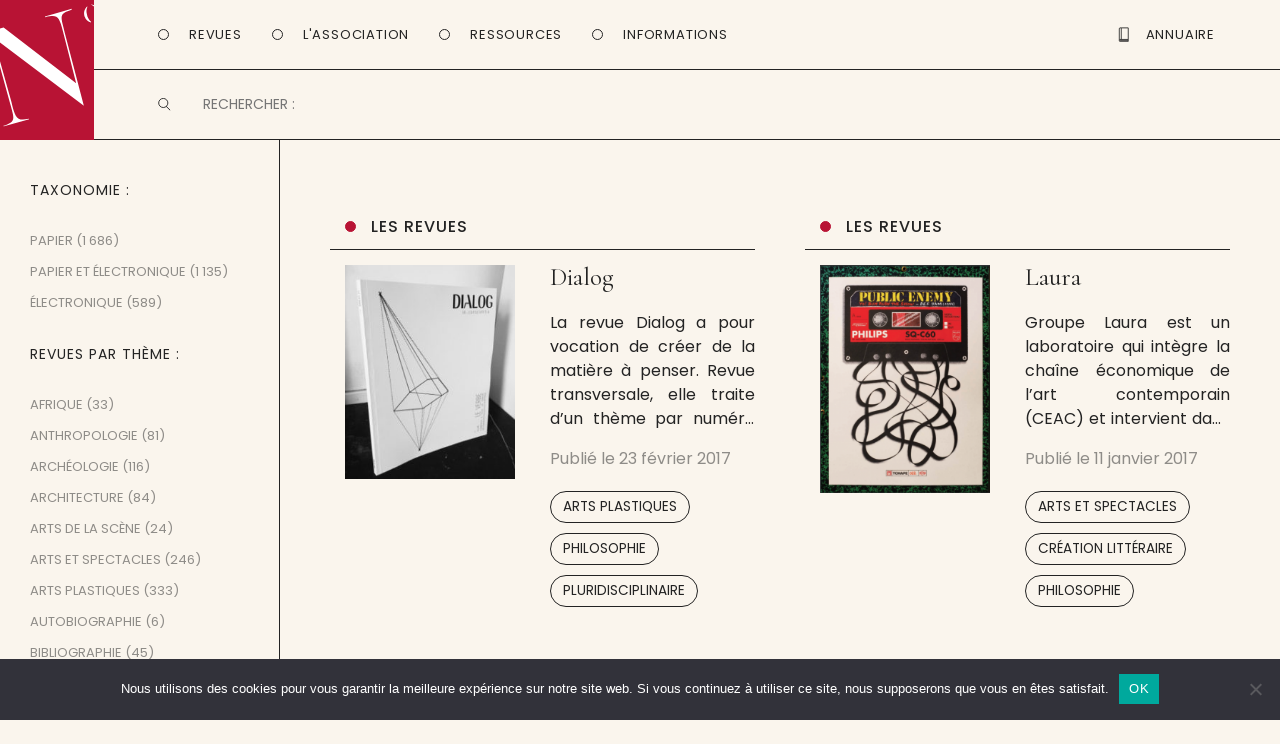

--- FILE ---
content_type: text/html; charset=UTF-8
request_url: https://www.entrevues.org/revuetaxo/philosophie/page/7/
body_size: 16463
content:

<!doctype html>

<!--[if lt IE 7]><html lang="fr-FR" class="no-js lt-ie9 lt-ie8 lt-ie7"> <![endif]-->
<!--[if (IE 7)&!(IEMobile)]><html lang="fr-FR" class="no-js lt-ie9 lt-ie8"><![endif]-->
<!--[if (IE 8)&!(IEMobile)]><html lang="fr-FR" class="no-js lt-ie9"><![endif]-->
<!--[if gt IE 8]><!--> <html lang="fr-FR" class="no-js"><!--<![endif]-->

	<head>
		<meta charset="utf-8">
		<script type="text/javascript" src="//use.typekit.net/efi3cdw.js"></script>
		<script type="text/javascript">try{Typekit.load();}catch(e){}</script>
		<script language="JavaScript">function sf(){ document.f.s.focus(); }</script>

		<!-- Google Chrome Frame for IE -->
		<meta http-equiv="X-UA-Compatible" content="IE=edge,chrome=1">

		<title>Philosophie Archives &#8902; Page 7 sur 28 &#8902; Ent’revues, le site des revues culturelles</title>

		<!-- mobile meta (hooray!) -->
		<meta name="HandheldFriendly" content="True">
		<meta name="MobileOptimized" content="320">
		<meta name="viewport" content="width=device-width, initial-scale=1, maximum-scale=1, user-scalable=0/>

		<link rel="apple-touch-icon" sizes="57x57" href="https://www.entrevues.org/wp-content/themes/entrevues-new/library/images/favicon/apple-icon-57x57.png">
		<link rel="apple-touch-icon" sizes="60x60" href="https://www.entrevues.org/wp-content/themes/entrevues-new/library/images/favicon/apple-icon-60x60.png">
		<link rel="apple-touch-icon" sizes="72x72" href="https://www.entrevues.org/wp-content/themes/entrevues-new/library/images/favicon/apple-icon-72x72.png">
		<link rel="apple-touch-icon" sizes="76x76" href="https://www.entrevues.org/wp-content/themes/entrevues-new/library/images/favicon/apple-icon-76x76.png">
		<link rel="apple-touch-icon" sizes="114x114" href="https://www.entrevues.org/wp-content/themes/entrevues-new/library/images/favicon/apple-icon-114x114.png">
		<link rel="apple-touch-icon" sizes="120x120" href="https://www.entrevues.org/wp-content/themes/entrevues-new/library/images/favicon/apple-icon-120x120.png">
		<link rel="apple-touch-icon" sizes="144x144" href="https://www.entrevues.org/wp-content/themes/entrevues-new/library/images/favicon/apple-icon-144x144.png">
		<link rel="apple-touch-icon" sizes="152x152" href="https://www.entrevues.org/wp-content/themes/entrevues-new/library/images/favicon/apple-icon-152x152.png">
		<link rel="apple-touch-icon" sizes="180x180" href="https://www.entrevues.org/wp-content/themes/entrevues-new/library/images/favicon/apple-icon-180x180.png">
		<link rel="icon" type="image/png" sizes="192x192"  href="https://www.entrevues.org/wp-content/themes/entrevues-new/library/images/favicon/android-icon-192x192.png">
		<link rel="icon" type="image/png" sizes="32x32" href="https://www.entrevues.org/wp-content/themes/entrevues-new/library/images/favicon/favicon-32x32.png">
		<link rel="icon" type="image/png" sizes="96x96" href="https://www.entrevues.org/wp-content/themes/entrevues-new/library/images/favicon/favicon-96x96.png">
		<link rel="icon" type="image/png" sizes="16x16" href="https://www.entrevues.org/wp-content/themes/entrevues-new/library/images/favicon/favicon-16x16.png">
		<link rel="manifest" href="https://www.entrevues.org/wp-content/themes/entrevues-new/library/images/favicon/manifest.json">
		<meta name="msapplication-TileColor" content="#ffffff">
		<meta name="msapplication-TileImage" content="https://www.entrevues.org/wp-content/themes/entrevues-new/library/images/favicon/ms-icon-144x144.png">
		<meta name="theme-color" content="#ffffff">
		
		<link rel="pingback" href="https://www.entrevues.org/xmlrpc.php">

		<!-- wordpress head functions -->
		<meta name='robots' content='index, follow, max-image-preview:large, max-snippet:-1, max-video-preview:-1' />

	<!-- This site is optimized with the Yoast SEO plugin v26.7 - https://yoast.com/wordpress/plugins/seo/ -->
	<link rel="canonical" href="https://www.entrevues.org/revuetaxo/philosophie/page/7/" />
	<link rel="prev" href="https://www.entrevues.org/revuetaxo/philosophie/page/6/" />
	<link rel="next" href="https://www.entrevues.org/revuetaxo/philosophie/page/8/" />
	<meta property="og:locale" content="fr_FR" />
	<meta property="og:type" content="article" />
	<meta property="og:title" content="Philosophie Archives &#8902; Page 7 sur 28 &#8902; Ent’revues" />
	<meta property="og:url" content="https://www.entrevues.org/revuetaxo/philosophie/" />
	<meta property="og:site_name" content="Ent’revues" />
	<script type="application/ld+json" class="yoast-schema-graph">{"@context":"https://schema.org","@graph":[{"@type":"CollectionPage","@id":"https://www.entrevues.org/revuetaxo/philosophie/","url":"https://www.entrevues.org/revuetaxo/philosophie/page/7/","name":"Philosophie Archives &#8902; Page 7 sur 28 &#8902; Ent’revues","isPartOf":{"@id":"https://www.entrevues.org/#website"},"inLanguage":"fr-FR"},{"@type":"WebSite","@id":"https://www.entrevues.org/#website","url":"https://www.entrevues.org/","name":"Ent’revues","description":"le journal des revues culturelles","publisher":{"@id":"https://www.entrevues.org/#organization"},"potentialAction":[{"@type":"SearchAction","target":{"@type":"EntryPoint","urlTemplate":"https://www.entrevues.org/?s={search_term_string}"},"query-input":{"@type":"PropertyValueSpecification","valueRequired":true,"valueName":"search_term_string"}}],"inLanguage":"fr-FR"},{"@type":"Organization","@id":"https://www.entrevues.org/#organization","name":"Ent'revues association","url":"https://www.entrevues.org/","logo":{"@type":"ImageObject","inLanguage":"fr-FR","@id":"https://www.entrevues.org/#/schema/logo/image/","url":"https://www.entrevues.org/wp-content/uploads/2018/12/logo_vert.jpg","contentUrl":"https://www.entrevues.org/wp-content/uploads/2018/12/logo_vert.jpg","width":1526,"height":2140,"caption":"Ent'revues association"},"image":{"@id":"https://www.entrevues.org/#/schema/logo/image/"},"sameAs":["https://www.facebook.com/assoEntrevues/"]}]}</script>
	<!-- / Yoast SEO plugin. -->


<link rel="alternate" type="application/rss+xml" title="Ent’revues &raquo; Flux" href="https://www.entrevues.org/feed/" />
<link rel="alternate" type="application/rss+xml" title="Ent’revues &raquo; Flux des commentaires" href="https://www.entrevues.org/comments/feed/" />
<link rel="alternate" type="application/rss+xml" title="Flux pour Ent’revues &raquo; Philosophie Taxonomie(s) de la revue" href="https://www.entrevues.org/revuetaxo/philosophie/feed/" />
<style id='wp-img-auto-sizes-contain-inline-css' type='text/css'>
img:is([sizes=auto i],[sizes^="auto," i]){contain-intrinsic-size:3000px 1500px}
/*# sourceURL=wp-img-auto-sizes-contain-inline-css */
</style>
<link rel='stylesheet' id='formidable-css' href='https://www.entrevues.org/wp-content/plugins/formidable/css/formidableforms.css' type='text/css' media='all' />
<style id='wp-emoji-styles-inline-css' type='text/css'>

	img.wp-smiley, img.emoji {
		display: inline !important;
		border: none !important;
		box-shadow: none !important;
		height: 1em !important;
		width: 1em !important;
		margin: 0 0.07em !important;
		vertical-align: -0.1em !important;
		background: none !important;
		padding: 0 !important;
	}
/*# sourceURL=wp-emoji-styles-inline-css */
</style>
<link rel='stylesheet' id='wp-block-library-css' href='https://www.entrevues.org/wp-includes/css/dist/block-library/style.min.css' type='text/css' media='all' />
<style id='global-styles-inline-css' type='text/css'>
:root{--wp--preset--aspect-ratio--square: 1;--wp--preset--aspect-ratio--4-3: 4/3;--wp--preset--aspect-ratio--3-4: 3/4;--wp--preset--aspect-ratio--3-2: 3/2;--wp--preset--aspect-ratio--2-3: 2/3;--wp--preset--aspect-ratio--16-9: 16/9;--wp--preset--aspect-ratio--9-16: 9/16;--wp--preset--color--black: #000000;--wp--preset--color--cyan-bluish-gray: #abb8c3;--wp--preset--color--white: #ffffff;--wp--preset--color--pale-pink: #f78da7;--wp--preset--color--vivid-red: #cf2e2e;--wp--preset--color--luminous-vivid-orange: #ff6900;--wp--preset--color--luminous-vivid-amber: #fcb900;--wp--preset--color--light-green-cyan: #7bdcb5;--wp--preset--color--vivid-green-cyan: #00d084;--wp--preset--color--pale-cyan-blue: #8ed1fc;--wp--preset--color--vivid-cyan-blue: #0693e3;--wp--preset--color--vivid-purple: #9b51e0;--wp--preset--gradient--vivid-cyan-blue-to-vivid-purple: linear-gradient(135deg,rgb(6,147,227) 0%,rgb(155,81,224) 100%);--wp--preset--gradient--light-green-cyan-to-vivid-green-cyan: linear-gradient(135deg,rgb(122,220,180) 0%,rgb(0,208,130) 100%);--wp--preset--gradient--luminous-vivid-amber-to-luminous-vivid-orange: linear-gradient(135deg,rgb(252,185,0) 0%,rgb(255,105,0) 100%);--wp--preset--gradient--luminous-vivid-orange-to-vivid-red: linear-gradient(135deg,rgb(255,105,0) 0%,rgb(207,46,46) 100%);--wp--preset--gradient--very-light-gray-to-cyan-bluish-gray: linear-gradient(135deg,rgb(238,238,238) 0%,rgb(169,184,195) 100%);--wp--preset--gradient--cool-to-warm-spectrum: linear-gradient(135deg,rgb(74,234,220) 0%,rgb(151,120,209) 20%,rgb(207,42,186) 40%,rgb(238,44,130) 60%,rgb(251,105,98) 80%,rgb(254,248,76) 100%);--wp--preset--gradient--blush-light-purple: linear-gradient(135deg,rgb(255,206,236) 0%,rgb(152,150,240) 100%);--wp--preset--gradient--blush-bordeaux: linear-gradient(135deg,rgb(254,205,165) 0%,rgb(254,45,45) 50%,rgb(107,0,62) 100%);--wp--preset--gradient--luminous-dusk: linear-gradient(135deg,rgb(255,203,112) 0%,rgb(199,81,192) 50%,rgb(65,88,208) 100%);--wp--preset--gradient--pale-ocean: linear-gradient(135deg,rgb(255,245,203) 0%,rgb(182,227,212) 50%,rgb(51,167,181) 100%);--wp--preset--gradient--electric-grass: linear-gradient(135deg,rgb(202,248,128) 0%,rgb(113,206,126) 100%);--wp--preset--gradient--midnight: linear-gradient(135deg,rgb(2,3,129) 0%,rgb(40,116,252) 100%);--wp--preset--font-size--small: 13px;--wp--preset--font-size--medium: 20px;--wp--preset--font-size--large: 36px;--wp--preset--font-size--x-large: 42px;--wp--preset--spacing--20: 0.44rem;--wp--preset--spacing--30: 0.67rem;--wp--preset--spacing--40: 1rem;--wp--preset--spacing--50: 1.5rem;--wp--preset--spacing--60: 2.25rem;--wp--preset--spacing--70: 3.38rem;--wp--preset--spacing--80: 5.06rem;--wp--preset--shadow--natural: 6px 6px 9px rgba(0, 0, 0, 0.2);--wp--preset--shadow--deep: 12px 12px 50px rgba(0, 0, 0, 0.4);--wp--preset--shadow--sharp: 6px 6px 0px rgba(0, 0, 0, 0.2);--wp--preset--shadow--outlined: 6px 6px 0px -3px rgb(255, 255, 255), 6px 6px rgb(0, 0, 0);--wp--preset--shadow--crisp: 6px 6px 0px rgb(0, 0, 0);}:where(.is-layout-flex){gap: 0.5em;}:where(.is-layout-grid){gap: 0.5em;}body .is-layout-flex{display: flex;}.is-layout-flex{flex-wrap: wrap;align-items: center;}.is-layout-flex > :is(*, div){margin: 0;}body .is-layout-grid{display: grid;}.is-layout-grid > :is(*, div){margin: 0;}:where(.wp-block-columns.is-layout-flex){gap: 2em;}:where(.wp-block-columns.is-layout-grid){gap: 2em;}:where(.wp-block-post-template.is-layout-flex){gap: 1.25em;}:where(.wp-block-post-template.is-layout-grid){gap: 1.25em;}.has-black-color{color: var(--wp--preset--color--black) !important;}.has-cyan-bluish-gray-color{color: var(--wp--preset--color--cyan-bluish-gray) !important;}.has-white-color{color: var(--wp--preset--color--white) !important;}.has-pale-pink-color{color: var(--wp--preset--color--pale-pink) !important;}.has-vivid-red-color{color: var(--wp--preset--color--vivid-red) !important;}.has-luminous-vivid-orange-color{color: var(--wp--preset--color--luminous-vivid-orange) !important;}.has-luminous-vivid-amber-color{color: var(--wp--preset--color--luminous-vivid-amber) !important;}.has-light-green-cyan-color{color: var(--wp--preset--color--light-green-cyan) !important;}.has-vivid-green-cyan-color{color: var(--wp--preset--color--vivid-green-cyan) !important;}.has-pale-cyan-blue-color{color: var(--wp--preset--color--pale-cyan-blue) !important;}.has-vivid-cyan-blue-color{color: var(--wp--preset--color--vivid-cyan-blue) !important;}.has-vivid-purple-color{color: var(--wp--preset--color--vivid-purple) !important;}.has-black-background-color{background-color: var(--wp--preset--color--black) !important;}.has-cyan-bluish-gray-background-color{background-color: var(--wp--preset--color--cyan-bluish-gray) !important;}.has-white-background-color{background-color: var(--wp--preset--color--white) !important;}.has-pale-pink-background-color{background-color: var(--wp--preset--color--pale-pink) !important;}.has-vivid-red-background-color{background-color: var(--wp--preset--color--vivid-red) !important;}.has-luminous-vivid-orange-background-color{background-color: var(--wp--preset--color--luminous-vivid-orange) !important;}.has-luminous-vivid-amber-background-color{background-color: var(--wp--preset--color--luminous-vivid-amber) !important;}.has-light-green-cyan-background-color{background-color: var(--wp--preset--color--light-green-cyan) !important;}.has-vivid-green-cyan-background-color{background-color: var(--wp--preset--color--vivid-green-cyan) !important;}.has-pale-cyan-blue-background-color{background-color: var(--wp--preset--color--pale-cyan-blue) !important;}.has-vivid-cyan-blue-background-color{background-color: var(--wp--preset--color--vivid-cyan-blue) !important;}.has-vivid-purple-background-color{background-color: var(--wp--preset--color--vivid-purple) !important;}.has-black-border-color{border-color: var(--wp--preset--color--black) !important;}.has-cyan-bluish-gray-border-color{border-color: var(--wp--preset--color--cyan-bluish-gray) !important;}.has-white-border-color{border-color: var(--wp--preset--color--white) !important;}.has-pale-pink-border-color{border-color: var(--wp--preset--color--pale-pink) !important;}.has-vivid-red-border-color{border-color: var(--wp--preset--color--vivid-red) !important;}.has-luminous-vivid-orange-border-color{border-color: var(--wp--preset--color--luminous-vivid-orange) !important;}.has-luminous-vivid-amber-border-color{border-color: var(--wp--preset--color--luminous-vivid-amber) !important;}.has-light-green-cyan-border-color{border-color: var(--wp--preset--color--light-green-cyan) !important;}.has-vivid-green-cyan-border-color{border-color: var(--wp--preset--color--vivid-green-cyan) !important;}.has-pale-cyan-blue-border-color{border-color: var(--wp--preset--color--pale-cyan-blue) !important;}.has-vivid-cyan-blue-border-color{border-color: var(--wp--preset--color--vivid-cyan-blue) !important;}.has-vivid-purple-border-color{border-color: var(--wp--preset--color--vivid-purple) !important;}.has-vivid-cyan-blue-to-vivid-purple-gradient-background{background: var(--wp--preset--gradient--vivid-cyan-blue-to-vivid-purple) !important;}.has-light-green-cyan-to-vivid-green-cyan-gradient-background{background: var(--wp--preset--gradient--light-green-cyan-to-vivid-green-cyan) !important;}.has-luminous-vivid-amber-to-luminous-vivid-orange-gradient-background{background: var(--wp--preset--gradient--luminous-vivid-amber-to-luminous-vivid-orange) !important;}.has-luminous-vivid-orange-to-vivid-red-gradient-background{background: var(--wp--preset--gradient--luminous-vivid-orange-to-vivid-red) !important;}.has-very-light-gray-to-cyan-bluish-gray-gradient-background{background: var(--wp--preset--gradient--very-light-gray-to-cyan-bluish-gray) !important;}.has-cool-to-warm-spectrum-gradient-background{background: var(--wp--preset--gradient--cool-to-warm-spectrum) !important;}.has-blush-light-purple-gradient-background{background: var(--wp--preset--gradient--blush-light-purple) !important;}.has-blush-bordeaux-gradient-background{background: var(--wp--preset--gradient--blush-bordeaux) !important;}.has-luminous-dusk-gradient-background{background: var(--wp--preset--gradient--luminous-dusk) !important;}.has-pale-ocean-gradient-background{background: var(--wp--preset--gradient--pale-ocean) !important;}.has-electric-grass-gradient-background{background: var(--wp--preset--gradient--electric-grass) !important;}.has-midnight-gradient-background{background: var(--wp--preset--gradient--midnight) !important;}.has-small-font-size{font-size: var(--wp--preset--font-size--small) !important;}.has-medium-font-size{font-size: var(--wp--preset--font-size--medium) !important;}.has-large-font-size{font-size: var(--wp--preset--font-size--large) !important;}.has-x-large-font-size{font-size: var(--wp--preset--font-size--x-large) !important;}
/*# sourceURL=global-styles-inline-css */
</style>

<style id='classic-theme-styles-inline-css' type='text/css'>
/*! This file is auto-generated */
.wp-block-button__link{color:#fff;background-color:#32373c;border-radius:9999px;box-shadow:none;text-decoration:none;padding:calc(.667em + 2px) calc(1.333em + 2px);font-size:1.125em}.wp-block-file__button{background:#32373c;color:#fff;text-decoration:none}
/*# sourceURL=/wp-includes/css/classic-themes.min.css */
</style>
<link rel='stylesheet' id='edd-blocks-css' href='https://www.entrevues.org/wp-content/plugins/easy-digital-downloads/includes/blocks/assets/css/edd-blocks.css' type='text/css' media='all' />
<link rel='stylesheet' id='contact-form-7-css' href='https://www.entrevues.org/wp-content/plugins/contact-form-7/includes/css/styles.css' type='text/css' media='all' />
<link rel='stylesheet' id='cookie-notice-front-css' href='https://www.entrevues.org/wp-content/plugins/cookie-notice/css/front.min.css' type='text/css' media='all' />
<link rel='stylesheet' id='edd-styles-css' href='https://www.entrevues.org/wp-content/plugins/easy-digital-downloads/assets/build/css/frontend/edd.min.css' type='text/css' media='all' />
<link rel='stylesheet' id='wp_mailjet_form_builder_widget-widget-front-styles-css' href='https://www.entrevues.org/wp-content/plugins/mailjet-for-wordpress/src/widgetformbuilder/css/front-widget.css' type='text/css' media='all' />
<link rel='stylesheet' id='dashicons-css' href='https://www.entrevues.org/wp-includes/css/dashicons.min.css' type='text/css' media='all' />
<link rel='stylesheet' id='a-z-listing-css' href='https://www.entrevues.org/wp-content/plugins/a-z-listing/css/a-z-listing-default.css' type='text/css' media='all' />
<link rel='stylesheet' id='bones-stylesheet-css' href='https://www.entrevues.org/wp-content/themes/entrevues-new/library/css/style.css' type='text/css' media='all' />
<script type="text/javascript" id="cookie-notice-front-js-before">
/* <![CDATA[ */
var cnArgs = {"ajaxUrl":"https:\/\/www.entrevues.org\/wp-admin\/admin-ajax.php","nonce":"0ceab97476","hideEffect":"fade","position":"bottom","onScroll":false,"onScrollOffset":100,"onClick":false,"cookieName":"cookie_notice_accepted","cookieTime":2592000,"cookieTimeRejected":2592000,"globalCookie":false,"redirection":false,"cache":false,"revokeCookies":false,"revokeCookiesOpt":"automatic"};

//# sourceURL=cookie-notice-front-js-before
/* ]]> */
</script>
<script type="text/javascript" src="https://www.entrevues.org/wp-content/plugins/cookie-notice/js/front.min.js" id="cookie-notice-front-js"></script>
<script type="text/javascript" src="https://www.entrevues.org/wp-content/plugins/jquery-updater/js/jquery-3.7.1.min.js" id="jquery-core-js"></script>
<script type="text/javascript" src="https://www.entrevues.org/wp-content/plugins/jquery-updater/js/jquery-migrate-3.5.2.min.js" id="jquery-migrate-js"></script>
<script type="text/javascript" src="https://www.entrevues.org/wp-content/themes/entrevues-new/library/js/libs/modernizr.custom.min.js" id="bones-modernizr-js"></script>
<link rel="https://api.w.org/" href="https://www.entrevues.org/wp-json/" /><script type="text/javascript">
(function(url){
	if(/(?:Chrome\/26\.0\.1410\.63 Safari\/537\.31|WordfenceTestMonBot)/.test(navigator.userAgent)){ return; }
	var addEvent = function(evt, handler) {
		if (window.addEventListener) {
			document.addEventListener(evt, handler, false);
		} else if (window.attachEvent) {
			document.attachEvent('on' + evt, handler);
		}
	};
	var removeEvent = function(evt, handler) {
		if (window.removeEventListener) {
			document.removeEventListener(evt, handler, false);
		} else if (window.detachEvent) {
			document.detachEvent('on' + evt, handler);
		}
	};
	var evts = 'contextmenu dblclick drag dragend dragenter dragleave dragover dragstart drop keydown keypress keyup mousedown mousemove mouseout mouseover mouseup mousewheel scroll'.split(' ');
	var logHuman = function() {
		if (window.wfLogHumanRan) { return; }
		window.wfLogHumanRan = true;
		var wfscr = document.createElement('script');
		wfscr.type = 'text/javascript';
		wfscr.async = true;
		wfscr.src = url + '&r=' + Math.random();
		(document.getElementsByTagName('head')[0]||document.getElementsByTagName('body')[0]).appendChild(wfscr);
		for (var i = 0; i < evts.length; i++) {
			removeEvent(evts[i], logHuman);
		}
	};
	for (var i = 0; i < evts.length; i++) {
		addEvent(evts[i], logHuman);
	}
})('//www.entrevues.org/?wordfence_lh=1&hid=D91C120C28992DAD9BDEEF99710E265A');
</script><meta name="generator" content="Easy Digital Downloads v3.6.4" />

<!-- Dynamic Widgets by QURL loaded - http://www.dynamic-widgets.com //-->
		<!-- end of wordpress head -->

		<!-- Matomo -->
		<script type="text/javascript">
		  var _paq = window._paq || [];
		  /* tracker methods like "setCustomDimension" should be called before "trackPageView" */
		  _paq.push(['trackPageView']);
		  _paq.push(['enableLinkTracking']);
		  (function() {
		    var u="https://matomo.imec-archives.com/";
		    _paq.push(['setTrackerUrl', u+'matomo.php']);
		    _paq.push(['setSiteId', '3']);
		    var d=document, g=d.createElement('script'), s=d.getElementsByTagName('script')[0];
		    g.type='text/javascript'; g.async=true; g.defer=true; g.src=u+'matomo.js'; s.parentNode.insertBefore(g,s);
		  })();
		</script>
		<!-- End Matomo Code -->

		<script src="https://www.entrevues.org/wp-content/themes/entrevues-new/library/js/libs/tinynav.min.js"></script>
		
		<link href='https://fonts.googleapis.com/css?family=Poppins:400,500,600' rel='stylesheet'>
		<link href='https://fonts.googleapis.com/css?family=Cormorant Garamond' rel='stylesheet'>

	</head>

	<body class="archive paged tax-revuetaxo term-philosophie term-18 paged-7 wp-theme-entrevues-new cookies-not-set edd-js-none">

		<div id="container">

			<header id="header" class="header" role="banner">

				<div id="inner-header">
					
					<section id="navigation" class="cap">
						
						<a id="logo-link" alt="Page d'accueil" href="https://www.entrevues.org"><div id="logo" onclick="location.href = 'https://www.entrevues.org'">
						</div></a>

						<nav id="main-menu" class="navigation">
							<ul class="main-navigation">
								<li class="menu-button" id="button-revues">
									<a>Revues</a>
								</li>
								<li class="menu-button" id="button-association">
									<a>L'Association</a>
								</li>
								<li class="menu-button" id="button-ressources">
									<a>Ressources</a>
								</li>
								<li class="menu-button" id="button-informations">
									<a>Informations</a>
								</li>
							</ul>

							<ul class="second-navigation">
								<li id="button-annuaire">
									<a href="/wordpress/annuaire/"><div id="picto-annuaire" class="picto"></div> <span>Annuaire</span></a>
								</li>
								<li id="button-boutique">
									<a href="/wordpress/boutique/"><div id="picto-boutique" class="picto"></div> <span>Boutique</span></a>
								</li>
								<li id="open-menu-mobile"></li>
							</ul>

							<div id="mobile-button-search">
							</div>
						</nav>

						<nav id="sub-menu">
							<ul id="submenu-revues" class="sub-navigation">
								<li id="revues-nouvellesrevues"><a href="/revues/">Toutes les revues</a></li>
								<li id="revues-laviedesrevues"><a href="/viedesrevues/">La vie des revues</a></li>
								<li id="revues-surlesrevues"><a href="/surlesrevues/">Sur les revues</a></li>
								<li id="revues-aufildeslivraisons"><a href="/aufildeslivraisons/">Au fil des livraisons</a></li>
								<li id="revues-grosplan"><a href="/gros-plan/">Gros plan</a></li>
								<li id="revues-librespropos"><a href="/libres-propos/">Libres propos</a></li>
							</ul>

							<ul id="submenu-association" class="sub-navigation">
								<li id="association-actualites"><a href="/actualites/">Nos actualités</a></li>
								<li id="association-lesalon"><a href="/lesalon/">Le salon de la revue</a></li>
								<li id="association-larevuedesrevues"><a href="/rdr/">La Revue des revues</a></li>
								<li id="association-medias" style="display: none"><a href="/medias/">Médias</a></li>
								<li id="association-publications"><a href="/editions/">Autres publications</a></li>
							</ul>

							<ul id="submenu-ressources" class="sub-navigation">
								<li id="ressources-annuaire"><a href="/annuaire/">Annuaire</a></li>
								<li id="ressources-guide"><a href="/guide-des-revues/">Guide des revues</a></li>
								<li id="ressources-elogedelarevue"><a href="/eloge-de-la-revue/">Éloge de la revue</a></li>
								<li id="ressources-liens"><a href="/liens/">Liens</a></li>
							</ul>

							<ul id="submenu-informations" class="sub-navigation">
								<li id="informations-entrevues"><a href="/association-entrevues/">À propos</a></li>
								<li id="informations-contact"><a href="/contactez-nous/">Nous contacter</a></li>
								<li id="informations-newsletter"><a href="/liste-de-diffusion/">Newsletter</a></li>
							</ul>
						</nav>

						<div id="searching" class="searching">
							<form role='search' method='get' id='searchform' action='/' name='f' autocomplete="off">
								<input type='text' value='' name='s' id='s' placeholder='RECHERCHER :' />
							</form>
						</div>

						<nav id="mobile-menu">
							<div class="title">
								<h1>Menu</h1>
							</div>

							<ul class="mobile-navigation">
								<li class="menu-button" id="mobile-button-revues">
									<a id="mobile-link-revues">Revues</a>

									<div id="mobile-submenu-revues" class="mobile-submenu">
										<ul class="mobile-sub-navigation">
											<li id="mobile-revues-nouvellesrevues"><a href="/revues/">Toutes les revues</a></li>
											<li id="mobile-revues-laviedesrevues"><a href="/viedesrevues/">La vie des revues</a></li>
											<li id="mobile-revues-surlesrevues"><a href="/surlesrevues/">Sur les revues</a></li>
											<li id="mobile-revues-aufildeslivraisons"><a href="/aufildeslivraisons/">Au fil des livraisons</a></li>
											<li id="mobile-revues-grosplan"><a href="/gros-plan/">Gros plan</a></li>
											<li id="mobile-revues-librespropos"><a href="/libres-propos/">Libres propos</a></li>
										</ul>
									</div>
								</li>

								<li class="menu-button" id="mobile-button-association">
									<a id="mobile-link-association">L'Association</a>

									<div id="mobile-submenu-association" class="mobile-submenu">
										<ul class="mobile-sub-navigation">
											<li id="mobile-association-actualites"><a href="/actualites/">Nos actualités</a></li>
											<li id="mobile-association-lesalon"><a href="/lesalon/">Le salon de la revue</a></li>
											<li id="mobile-association-larevuedesrevues"><a href="/rdr/">La Revue des revues</a></li>
											<li id="mobile-association-medias" style="display: none"><a href="/medias/">Médias</a></li>
											<li id="mobile-association-publications"><a href="/editions/">Autres publications</a></li>
										</ul>
									</div>
								</li>
								<li class="menu-button" id="mobile-button-ressources">
									<a id="mobile-link-ressources">Ressources</a>

									<div id="mobile-submenu-ressources" class="mobile-submenu">
										<ul class="mobile-sub-navigation">
											<li id="mobile-ressources-annuaire"><a href="/annuaire/">Annuaire</a></li>
											<li id="mobile-ressources-guide"><a href="/guide-des-revues/">Guide des revues</a></li>
											<li id="mobile-ressources-elogedelarevue"><a href="/eloge-de-la-revue/">Éloge de la revue</a></li>
											<li id="mobile-ressources-liens"><a href="/liens/">Liens</a></li>
										</ul>
									</div>
								</li>
								<li class="menu-button" id="mobile-button-informations">
									<a id="mobile-link-informations">Informations</a>

									<div id="mobile-submenu-informations" class="mobile-submenu">
										<ul class="mobile-sub-navigation">
											<li id="mobile-informations-entrevues"><a href="/association-entrevues/">À propos</a></li>
											<li id="mobile-informations-contact"><a href="/contactez-nous/">Nous contacter</a></li>
											<li id="mobile-informations-newsletter"><a href="/liste-de-diffusion/">Newsletter</a></li>
										</ul>
									</div>
								</li>

								<li class="menu-button" id="mobile-button-annuaire">
									<a href="/annuaire/">Annuaire</a>
								</li>
								<li class="menu-button" id="mobile-button-boutique">
									<a href="/boutique/">Boutique</a>
								</li>
							</ul>
						</nav>

					</section>
					
				</div> 

			</header>

			<div id="content"><!-- archive -->

				<div id="inner-content" class="wrap clearfix">

						<div id="main" class="first clearfix" role="main">

									
																																		
							
							
							
														
																			<nav class="page-navigation"><ol class="bones_page_navi clearfix"><li class="bpn-first-page-link"><a href="https://www.entrevues.org/revuetaxo/philosophie/" title="Début">Début</a></li><li class="bpn-prev-link"><a href="https://www.entrevues.org/revuetaxo/philosophie/page/6/" ><<</a></li><li><a href="https://www.entrevues.org/revuetaxo/philosophie/page/4/">4</a></li><li><a href="https://www.entrevues.org/revuetaxo/philosophie/page/5/">5</a></li><li><a href="https://www.entrevues.org/revuetaxo/philosophie/page/6/">6</a></li><li class="bpn-current">7</li><li><a href="https://www.entrevues.org/revuetaxo/philosophie/page/8/">8</a></li><li><a href="https://www.entrevues.org/revuetaxo/philosophie/page/9/">9</a></li><li><a href="https://www.entrevues.org/revuetaxo/philosophie/page/10/">10</a></li><li class="bpn-next-link"><a href="https://www.entrevues.org/revuetaxo/philosophie/page/8/" >>></a></li><li class="bpn-last-page-link"><a href="https://www.entrevues.org/revuetaxo/philosophie/page/28/" title="Fin">Fin</a></li></ol></nav>									
							<div class="posts">

							

							<article id="post-14340" class="clearfix post-14340 revue type-revue status-publish hentry revuetype-papier-et-electronique revuetaxo-arts-plastiques revuetaxo-philosophie revuetaxo-pluridisciplinaire" role="article" itemscope itemtype="http://schema.org/BlogPosting">
								<header class="flux article-header revues">
									<span class="posttype revues">
										<a href='/revues/' class='rubr'>Les revues</a>
									</span>
									<a href="https://www.entrevues.org/revues/dialog/">
										<div class="poster" style="background-image: url('https://www.entrevues.org/wp-content/uploads/2017/02/Dialog1-238x300.jpg'"></div>
									</a>

									<div class="text">
										
										<h1 class='h2'>
											<a href='https://www.entrevues.org/revues/dialog/' title="Permalink to Dialog" rel='bookmark'>Dialog</a>
										</h1>

																																									

																					
										
										<p>La revue Dialog a pour vocation de créer de la matière à penser. Revue transversale, elle traite d’un thème par numéro de manière philosophique et artistique. Les consciences mutent et les thèmes sont revisités, transcendés. &nbsp;</p>

										<p class='posttypedateright'>
											Publié le <time class="updated" datetime="2017-02-23" pubdate>23 février 2017</time>										</p>

																				<span class="posttype-bottom revues">
										 <a href="https://www.entrevues.org/revuetaxo/arts-plastiques/" rel="tag">Arts plastiques</a>, <a href="https://www.entrevues.org/revuetaxo/philosophie/" rel="tag">Philosophie</a>, <a href="https://www.entrevues.org/revuetaxo/pluridisciplinaire/" rel="tag">Pluridisciplinaire</a>										</span>
																			</div>

								</header>
							</article>		

							

							<article id="post-14089" class="clearfix post-14089 revue type-revue status-publish hentry revuetype-papier-et-electronique revuetaxo-arts-et-spectacles revuetaxo-creation-litteraire revuetaxo-philosophie" role="article" itemscope itemtype="http://schema.org/BlogPosting">
								<header class="flux article-header revues">
									<span class="posttype revues">
										<a href='/revues/' class='rubr'>Les revues</a>
									</span>
									<a href="https://www.entrevues.org/revues/laura-2/">
										<div class="poster" style="background-image: url('https://www.entrevues.org/wp-content/uploads/2017/01/Laura-n°-34-224x300.png'"></div>
									</a>

									<div class="text">
										
										<h1 class='h2'>
											<a href='https://www.entrevues.org/revues/laura-2/' title="Permalink to Laura" rel='bookmark'>Laura</a>
										</h1>

																																									

																					
										
										<p>Groupe Laura est un laboratoire qui intègre la chaîne économique de l’art contemporain (CEAC) et intervient dans les différentes étapes du processus de légitimation de l’oeuvre : production – diffusion – communication – édition. Des artistes, des philosophes, des scientifiques, ont créé l’association Groupe Laura afin d’agir dans le sens d’une critique positive de la</p>

										<p class='posttypedateright'>
											Publié le <time class="updated" datetime="2017-01-11" pubdate>11 janvier 2017</time>										</p>

																				<span class="posttype-bottom revues">
										 <a href="https://www.entrevues.org/revuetaxo/arts-et-spectacles/" rel="tag">Arts et spectacles</a>, <a href="https://www.entrevues.org/revuetaxo/creation-litteraire/" rel="tag">Création littéraire</a>, <a href="https://www.entrevues.org/revuetaxo/philosophie/" rel="tag">Philosophie</a>										</span>
																			</div>

								</header>
							</article>		

							

							<article id="post-16101" class="clearfix post-16101 revue type-revue status-publish hentry revuetype-electronique revuetaxo-debats-et-idees revuetaxo-etudes-politiques revuetaxo-histoire revuetaxo-philosophie revuetaxo-pluridisciplinaire revuetaxo-politique revuetaxo-sciences-humaines" role="article" itemscope itemtype="http://schema.org/BlogPosting">
								<header class="flux article-header revues">
									<span class="posttype revues">
										<a href='/revues/' class='rubr'>Les revues</a>
									</span>
									<a href="https://www.entrevues.org/revues/periode/">
										<div class="poster" style="background-image: url('https://www.entrevues.org/wp-content/uploads/2018/01/Periode2017-300x172.jpg'"></div>
									</a>

									<div class="text">
										
										<h1 class='h2'>
											<a href='https://www.entrevues.org/revues/periode/' title="Permalink to Période" rel='bookmark'>Période</a>
										</h1>

																																									

																					
										
										<p>Période est une revue en ligne de théorie marxiste. Politique, philosophie, sciences humaines. &nbsp;</p>

										<p class='posttypedateright'>
											Publié le <time class="updated" datetime="2017-01-5" pubdate>5 janvier 2017</time>										</p>

																				<span class="posttype-bottom revues">
										 <a href="https://www.entrevues.org/revuetaxo/debats-et-idees/" rel="tag">Débats et idées</a>, <a href="https://www.entrevues.org/revuetaxo/etudes-politiques/" rel="tag">Études politiques</a>, <a href="https://www.entrevues.org/revuetaxo/histoire/" rel="tag">Histoire</a>, <a href="https://www.entrevues.org/revuetaxo/philosophie/" rel="tag">Philosophie</a>, <a href="https://www.entrevues.org/revuetaxo/pluridisciplinaire/" rel="tag">Pluridisciplinaire</a>, <a href="https://www.entrevues.org/revuetaxo/politique/" rel="tag">Politique</a>, <a href="https://www.entrevues.org/revuetaxo/sciences-humaines/" rel="tag">Sciences humaines</a>										</span>
																			</div>

								</header>
							</article>		

							

							<article id="post-13931" class="clearfix post-13931 revue type-revue status-publish hentry revuetype-electronique revuetaxo-arts-et-spectacles revuetaxo-philosophie revuetaxo-pluridisciplinaire revuetaxo-sciences-humaines" role="article" itemscope itemtype="http://schema.org/BlogPosting">
								<header class="flux article-header revues">
									<span class="posttype revues">
										<a href='/revues/' class='rubr'>Les revues</a>
									</span>
									<a href="https://www.entrevues.org/revues/tetrade/">
										<div class="poster" style="background-image: url('https://www.entrevues.org/wp-content/uploads/2016/12/tetrade-n°-8-300x206.jpg'"></div>
									</a>

									<div class="text">
										
										<h1 class='h2'>
											<a href='https://www.entrevues.org/revues/tetrade/' title="Permalink to Tetrade" rel='bookmark'>Tetrade</a>
										</h1>

																																									

																					
										
										<p>Tetrade est une revue interdisciplinaire à comité scientifique international fondée en 2013. Publiée par le Centre de Recherche en Arts et Esthétique (CRAE EA 4291) de l’Université de Picardie Jules Verne, elle réunit travaux et textes en philosophie, sciences humaines portant sur les arts, autour des quatre domaines de recherche du CRAE: philosophie et esthétique,</p>

										<p class='posttypedateright'>
											Publié le <time class="updated" datetime="2016-12-28" pubdate>28 décembre 2016</time>										</p>

																				<span class="posttype-bottom revues">
										 <a href="https://www.entrevues.org/revuetaxo/arts-et-spectacles/" rel="tag">Arts et spectacles</a>, <a href="https://www.entrevues.org/revuetaxo/philosophie/" rel="tag">Philosophie</a>, <a href="https://www.entrevues.org/revuetaxo/pluridisciplinaire/" rel="tag">Pluridisciplinaire</a>, <a href="https://www.entrevues.org/revuetaxo/sciences-humaines/" rel="tag">Sciences humaines</a>										</span>
																			</div>

								</header>
							</article>		

							

							<article id="post-13907" class="clearfix post-13907 revue type-revue status-publish hentry revuetype-papier revuetaxo-creation-litteraire revuetaxo-philosophie" role="article" itemscope itemtype="http://schema.org/BlogPosting">
								<header class="flux article-header revues">
									<span class="posttype revues">
										<a href='/revues/' class='rubr'>Les revues</a>
									</span>
									<a href="https://www.entrevues.org/revues/oblivion/">
										<div class="poster" style="background-image: url('https://www.entrevues.org/wp-content/uploads/2016/12/oblivion1-295x300.jpg'"></div>
									</a>

									<div class="text">
										
										<h1 class='h2'>
											<a href='https://www.entrevues.org/revues/oblivion/' title="Permalink to Oblivion" rel='bookmark'>Oblivion</a>
										</h1>

																																									

																					
										
										<p>Oblivion est une nouvelle revue philosophique et littéraire créée par Goulven Le Brech et Pierrick Hamelin, avec l’aide de Justine Vernier (Tout Tout Terrain, studio graphique transversal). Le premier numéro, paru en décembre 2016, a pour thème la brume de mer. &nbsp; &#114;&#x65;&#x76;u&#101;&#x6f;b&#108;&#x69;&#x76;i&#111;&#x6e;&#64;&#103;&#x6d;&#x61;i&#108;&#x2e;c&#111;&#x6d;</p>

										<p class='posttypedateright'>
											Publié le <time class="updated" datetime="2016-12-27" pubdate>27 décembre 2016</time>										</p>

																				<span class="posttype-bottom revues">
										 <a href="https://www.entrevues.org/revuetaxo/creation-litteraire/" rel="tag">Création littéraire</a>, <a href="https://www.entrevues.org/revuetaxo/philosophie/" rel="tag">Philosophie</a>										</span>
																			</div>

								</header>
							</article>		

							

							<article id="post-13138" class="clearfix post-13138 revue type-revue status-publish hentry revuetype-papier-et-electronique revuetaxo-economie revuetaxo-philosophie revuetaxo-pluridisciplinaire" role="article" itemscope itemtype="http://schema.org/BlogPosting">
								<header class="flux article-header revues">
									<span class="posttype revues">
										<a href='/revues/' class='rubr'>Les revues</a>
									</span>
									<a href="https://www.entrevues.org/revues/revue-dhistoire-de-pensee-economique/">
										<div class="poster" style="background-image: url('https://www.entrevues.org/wp-content/uploads/2016/08/Revue-dhistoire-de-la-pensee-economique-n°-20-206x300.png'"></div>
									</a>

									<div class="text">
										
										<h1 class='h2'>
											<a href='https://www.entrevues.org/revues/revue-dhistoire-de-pensee-economique/' title="Permalink to Revue d&rsquo;histoire de la pensée économique" rel='bookmark'>Revue d&rsquo;histoire de la pensée économique</a>
										</h1>

																																									

																					
										
										<p>La Revue d&rsquo;histoire de la pensée économique publie des articles originaux en histoire de la pensée économique, mais aussi en philosophie, épistémologie et méthodologie économiques.</p>

										<p class='posttypedateright'>
											Publié le <time class="updated" datetime="2016-08-14" pubdate>14 août 2016</time>										</p>

																				<span class="posttype-bottom revues">
										 <a href="https://www.entrevues.org/revuetaxo/economie/" rel="tag">Économie</a>, <a href="https://www.entrevues.org/revuetaxo/philosophie/" rel="tag">Philosophie</a>, <a href="https://www.entrevues.org/revuetaxo/pluridisciplinaire/" rel="tag">Pluridisciplinaire</a>										</span>
																			</div>

								</header>
							</article>		

							

							<article id="post-12955" class="clearfix post-12955 revue type-revue status-publish hentry revuetype-papier revuetaxo-architecture revuetaxo-philosophie revuetaxo-pluridisciplinaire revuetaxo-poesie revuetaxo-sociologie revuetaxo-urbanisme" role="article" itemscope itemtype="http://schema.org/BlogPosting">
								<header class="flux article-header revues">
									<span class="posttype revues">
										<a href='/revues/' class='rubr'>Les revues</a>
									</span>
									<a href="https://www.entrevues.org/revues/aman-iwan/">
										<div class="poster" style="background-image: url('https://www.entrevues.org/wp-content/uploads/2016/07/AmanIwanno2-212x300.jpg'"></div>
									</a>

									<div class="text">
										
										<h1 class='h2'>
											<a href='https://www.entrevues.org/revues/aman-iwan/' title="Permalink to Aman Iwan" rel='bookmark'>Aman Iwan</a>
										</h1>

																																									

																					
										
										<p>Aman Iwan s’intéresse aux problématiques de territoires et leurs populations à travers l’architecture, l’urbanisme et la sociologie en tenant compte des enjeux politiques et économiques des territoires concernés. Elle vise, par le biais de la mise en commun de connaissances et de recherches, à explorer, observer et comprendre ces territoires afin de mettre en place</p>

										<p class='posttypedateright'>
											Publié le <time class="updated" datetime="2016-07-5" pubdate>5 juillet 2016</time>										</p>

																				<span class="posttype-bottom revues">
										 <a href="https://www.entrevues.org/revuetaxo/architecture/" rel="tag">Architecture</a>, <a href="https://www.entrevues.org/revuetaxo/philosophie/" rel="tag">Philosophie</a>, <a href="https://www.entrevues.org/revuetaxo/pluridisciplinaire/" rel="tag">Pluridisciplinaire</a>, <a href="https://www.entrevues.org/revuetaxo/poesie/" rel="tag">Poésie</a>, <a href="https://www.entrevues.org/revuetaxo/sociologie/" rel="tag">Sociologie</a>, <a href="https://www.entrevues.org/revuetaxo/urbanisme/" rel="tag">Urbanisme</a>										</span>
																			</div>

								</header>
							</article>		

							

							<article id="post-12723" class="clearfix post-12723 revue type-revue status-publish hentry revuetype-papier-et-electronique revuetaxo-philosophie revuetaxo-sciences-humaines" role="article" itemscope itemtype="http://schema.org/BlogPosting">
								<header class="flux article-header revues">
									<span class="posttype revues">
										<a href='/revues/' class='rubr'>Les revues</a>
									</span>
									<a href="https://www.entrevues.org/revues/revue-francaise-dethique-appliquee/">
										<div class="poster" style="background-image: url('https://www.entrevues.org/wp-content/uploads/2016/05/RFEA-16.webp'"></div>
									</a>

									<div class="text">
										
										<h1 class='h2'>
											<a href='https://www.entrevues.org/revues/revue-francaise-dethique-appliquee/' title="Permalink to Revue française d&rsquo;éthique appliquée" rel='bookmark'>Revue française d&rsquo;éthique appliquée</a>
										</h1>

																																									

																					
										
										<p>Publication universitaire francophone à comité de lecture, sa vocation est de contribuer à la valorisation et la diffusion de la réflexion et de la recherche en éthique appliquée. La RFEA procède d’une démarche éthique en acte attentive, à la fois aux expériences de terrain, aux innovations dans les pratiques et aux études académiques. À ces</p>

										<p class='posttypedateright'>
											Publié le <time class="updated" datetime="2016-05-29" pubdate>29 mai 2016</time>										</p>

																				<span class="posttype-bottom revues">
										 <a href="https://www.entrevues.org/revuetaxo/philosophie/" rel="tag">Philosophie</a>, <a href="https://www.entrevues.org/revuetaxo/sciences-humaines/" rel="tag">Sciences humaines</a>										</span>
																			</div>

								</header>
							</article>		

							

							<article id="post-28685" class="clearfix post-28685 revue type-revue status-publish hentry revuetype-papier-et-electronique revuetaxo-anthropologie revuetaxo-archeologie revuetaxo-etudes-culturelles revuetaxo-histoire revuetaxo-histoire-de-lart revuetaxo-philosophie revuetaxo-religions revuetaxo-sciences-humaines" role="article" itemscope itemtype="http://schema.org/BlogPosting">
								<header class="flux article-header revues">
									<span class="posttype revues">
										<a href='/revues/' class='rubr'>Les revues</a>
									</span>
									<a href="https://www.entrevues.org/revues/bcai/">
										<div class="poster" style="background-image: url('https://www.entrevues.org/wp-content/uploads/2022/05/BCAI-n°-36-218x300.png'"></div>
									</a>

									<div class="text">
										
										<h1 class='h2'>
											<a href='https://www.entrevues.org/revues/bcai/' title="Permalink to BCAI" rel='bookmark'>BCAI</a>
										</h1>

																																									

																					
										
										<p>Créée en 1984 et réalisée par les chercheurs et enseignants-chercheurs de l’équipe Islam médiéval de l’UMR 8167, Orient &amp; Méditerranée (Paris) et par le pôle éditorial de l’Institut français d’archéologie orientale (Ifao), au Caire, le Bulletin critique des Annales islamologiques offre offre chaque année des comptes rendus d’ouvrages universitaires sur les mondes arabes et musulmans,</p>

										<p class='posttypedateright'>
											Publié le <time class="updated" datetime="2016-05-6" pubdate>6 mai 2016</time>										</p>

																				<span class="posttype-bottom revues">
										 <a href="https://www.entrevues.org/revuetaxo/anthropologie/" rel="tag">Anthropologie</a>, <a href="https://www.entrevues.org/revuetaxo/archeologie/" rel="tag">Archéologie</a>, <a href="https://www.entrevues.org/revuetaxo/etudes-culturelles/" rel="tag">Études culturelles</a>, <a href="https://www.entrevues.org/revuetaxo/histoire/" rel="tag">Histoire</a>, <a href="https://www.entrevues.org/revuetaxo/histoire-de-lart/" rel="tag">Histoire de l'art</a>, <a href="https://www.entrevues.org/revuetaxo/philosophie/" rel="tag">Philosophie</a>, <a href="https://www.entrevues.org/revuetaxo/religions/" rel="tag">Religions</a>, <a href="https://www.entrevues.org/revuetaxo/sciences-humaines/" rel="tag">Sciences humaines</a>										</span>
																			</div>

								</header>
							</article>		

							

							<article id="post-12687" class="clearfix post-12687 revue type-revue status-publish hentry revuetype-electronique revuetaxo-etudes-litteraires revuetaxo-linguistique revuetaxo-philosophie revuetaxo-pluridisciplinaire" role="article" itemscope itemtype="http://schema.org/BlogPosting">
								<header class="flux article-header revues">
									<span class="posttype revues">
										<a href='/revues/' class='rubr'>Les revues</a>
									</span>
									<a href="https://www.entrevues.org/revues/revue-depistemologie-langues-litteratures-moyen-age/">
										<div class="poster" style="background-image: url('https://www.entrevues.org/wp-content/uploads/2016/04/Perpsectives-medievales-46-300x271.jpg'"></div>
									</a>

									<div class="text">
										
										<h1 class='h2'>
											<a href='https://www.entrevues.org/revues/revue-depistemologie-langues-litteratures-moyen-age/' title="Permalink to Perspectives médiévales" rel='bookmark'>Perspectives médiévales</a>
										</h1>

																																									

																					
										
										<p>Revue d’épistémologie des langues et littératures du Moyen Âge, Perspectives médiévales étudie la façon dont les objets textuels du Moyen Âge ont été perçus, construits, représentés et compris aux époques moderne et contemporaine, dans une perspective pluridisciplinaire. Ancien bulletin de la Société de langues et littératures médiévales d’oc et d’oïl (SLLMOO), Perspectives médiévales est désormais</p>

										<p class='posttypedateright'>
											Publié le <time class="updated" datetime="2016-04-30" pubdate>30 avril 2016</time>										</p>

																				<span class="posttype-bottom revues">
										 <a href="https://www.entrevues.org/revuetaxo/etudes-litteraires/" rel="tag">Études littéraires</a>, <a href="https://www.entrevues.org/revuetaxo/linguistique/" rel="tag">Linguistique</a>, <a href="https://www.entrevues.org/revuetaxo/philosophie/" rel="tag">Philosophie</a>, <a href="https://www.entrevues.org/revuetaxo/pluridisciplinaire/" rel="tag">Pluridisciplinaire</a>										</span>
																			</div>

								</header>
							</article>		

													</div>

																			<nav class="page-navigation"><ol class="bones_page_navi clearfix"><li class="bpn-first-page-link"><a href="https://www.entrevues.org/revuetaxo/philosophie/" title="Début">Début</a></li><li class="bpn-prev-link"><a href="https://www.entrevues.org/revuetaxo/philosophie/page/6/" ><<</a></li><li><a href="https://www.entrevues.org/revuetaxo/philosophie/page/4/">4</a></li><li><a href="https://www.entrevues.org/revuetaxo/philosophie/page/5/">5</a></li><li><a href="https://www.entrevues.org/revuetaxo/philosophie/page/6/">6</a></li><li class="bpn-current">7</li><li><a href="https://www.entrevues.org/revuetaxo/philosophie/page/8/">8</a></li><li><a href="https://www.entrevues.org/revuetaxo/philosophie/page/9/">9</a></li><li><a href="https://www.entrevues.org/revuetaxo/philosophie/page/10/">10</a></li><li class="bpn-next-link"><a href="https://www.entrevues.org/revuetaxo/philosophie/page/8/" >>></a></li><li class="bpn-last-page-link"><a href="https://www.entrevues.org/revuetaxo/philosophie/page/28/" title="Fin">Fin</a></li></ol></nav>									
							
						</div> <!-- end #main -->

									<div id="sidebar2" class="sidebar col-left" role="complementary">

					
						<div id="lc_taxonomy-8" class="widget widget_lc_taxonomy"><div id="lct-widget-revuetype-container" class="list-custom-taxonomy-widget"><h4 class="widgettitle">Taxonomie</h4><ul id="lct-widget-revuetype">	<li class="cat-item cat-item-2"><a href="https://www.entrevues.org/revuetype/papier/">Papier</a> (1 686)
</li>
	<li class="cat-item cat-item-20"><a href="https://www.entrevues.org/revuetype/papier-et-electronique/">Papier et Électronique</a> (1 135)
</li>
	<li class="cat-item cat-item-9"><a href="https://www.entrevues.org/revuetype/electronique/">Électronique</a> (589)
</li>
</ul></div></div><div id="lc_taxonomy-7" class="widget widget_lc_taxonomy"><div id="lct-widget-revuetaxo-container" class="list-custom-taxonomy-widget"><h4 class="widgettitle">Revues par thème</h4><ul id="lct-widget-revuetaxo">	<li class="cat-item cat-item-72"><a href="https://www.entrevues.org/revuetaxo/afrique/">Afrique</a> (33)
</li>
	<li class="cat-item cat-item-28"><a href="https://www.entrevues.org/revuetaxo/anthropologie/">Anthropologie</a> (81)
</li>
	<li class="cat-item cat-item-27"><a href="https://www.entrevues.org/revuetaxo/archeologie/">Archéologie</a> (116)
</li>
	<li class="cat-item cat-item-21"><a href="https://www.entrevues.org/revuetaxo/architecture/">Architecture</a> (84)
</li>
	<li class="cat-item cat-item-48"><a href="https://www.entrevues.org/revuetaxo/arts-de-la-scene/">Arts de la scène</a> (24)
</li>
	<li class="cat-item cat-item-3"><a href="https://www.entrevues.org/revuetaxo/arts-et-spectacles/">Arts et spectacles</a> (246)
</li>
	<li class="cat-item cat-item-45"><a href="https://www.entrevues.org/revuetaxo/arts-plastiques/">Arts plastiques</a> (333)
</li>
	<li class="cat-item cat-item-57"><a href="https://www.entrevues.org/revuetaxo/autobiographie/">Autobiographie</a> (6)
</li>
	<li class="cat-item cat-item-12"><a href="https://www.entrevues.org/revuetaxo/bibliographie/">Bibliographie</a> (45)
</li>
	<li class="cat-item cat-item-30"><a href="https://www.entrevues.org/revuetaxo/bibliophilie/">Bibliophilie</a> (20)
</li>
	<li class="cat-item cat-item-22"><a href="https://www.entrevues.org/revuetaxo/cahiers-damis/">Cahiers d&#039;amis</a> (234)
</li>
	<li class="cat-item cat-item-7"><a href="https://www.entrevues.org/revuetaxo/cinema/">Cinéma</a> (95)
</li>
	<li class="cat-item cat-item-5"><a href="https://www.entrevues.org/revuetaxo/creation-litteraire/">Création littéraire</a> (810)
</li>
	<li class="cat-item cat-item-59"><a href="https://www.entrevues.org/revuetaxo/creation-sonore/">Création sonore</a> (19)
</li>
	<li class="cat-item cat-item-13"><a href="https://www.entrevues.org/revuetaxo/critique/">Critique</a> (257)
</li>
	<li class="cat-item cat-item-10"><a href="https://www.entrevues.org/revuetaxo/debats-et-idees/">Débats et idées</a> (494)
</li>
	<li class="cat-item cat-item-75"><a href="https://www.entrevues.org/revuetaxo/ecologie/">Écologie</a> (41)
</li>
	<li class="cat-item cat-item-65"><a href="https://www.entrevues.org/revuetaxo/economie/">Économie</a> (36)
</li>
	<li class="cat-item cat-item-31"><a href="https://www.entrevues.org/revuetaxo/ethnologie/">Ethnologie</a> (40)
</li>
	<li class="cat-item cat-item-38"><a href="https://www.entrevues.org/revuetaxo/etudes-culturelles/">Études culturelles</a> (413)
</li>
	<li class="cat-item cat-item-6"><a href="https://www.entrevues.org/revuetaxo/etudes-litteraires/">Études littéraires</a> (644)
</li>
	<li class="cat-item cat-item-52"><a href="https://www.entrevues.org/revuetaxo/etudes-politiques/">Études politiques</a> (127)
</li>
	<li class="cat-item cat-item-64"><a href="https://www.entrevues.org/revuetaxo/fantastique/">Fantastique</a> (15)
</li>
	<li class="cat-item cat-item-74"><a href="https://www.entrevues.org/revuetaxo/feminisme/">Féminisme(s)</a> (68)
</li>
	<li class="cat-item cat-item-63"><a href="https://www.entrevues.org/revuetaxo/francophonie/">Francophonie</a> (78)
</li>
	<li class="cat-item cat-item-14"><a href="https://www.entrevues.org/revuetaxo/geographie/">Géographie</a> (116)
</li>
	<li class="cat-item cat-item-42"><a href="https://www.entrevues.org/revuetaxo/graphisme/">Graphisme</a> (30)
</li>
	<li class="cat-item cat-item-8"><a href="https://www.entrevues.org/revuetaxo/histoire/">Histoire</a> (472)
</li>
	<li class="cat-item cat-item-71"><a href="https://www.entrevues.org/revuetaxo/histoire-de-lart/">Histoire de l&#039;art</a> (100)
</li>
	<li class="cat-item cat-item-4"><a href="https://www.entrevues.org/revuetaxo/histoire-regionale/">Histoire régionale</a> (80)
</li>
	<li class="cat-item cat-item-55"><a href="https://www.entrevues.org/revuetaxo/italie/">Italie</a> (18)
</li>
	<li class="cat-item cat-item-40"><a href="https://www.entrevues.org/revuetaxo/jeunesse/">Jeunesse</a> (25)
</li>
	<li class="cat-item cat-item-29"><a href="https://www.entrevues.org/revuetaxo/linguistique/">Linguistique</a> (227)
</li>
	<li class="cat-item cat-item-70"><a href="https://www.entrevues.org/revuetaxo/litterature-de-genre/">Littérature de genre</a> (29)
</li>
	<li class="cat-item cat-item-49"><a href="https://www.entrevues.org/revuetaxo/litterature-policiere/">Littérature policière</a> (12)
</li>
	<li class="cat-item cat-item-24"><a href="https://www.entrevues.org/revuetaxo/musique/">Musique</a> (62)
</li>
	<li class="cat-item cat-item-66"><a href="https://www.entrevues.org/revuetaxo/nouvelle/">Nouvelle</a> (32)
</li>
	<li class="cat-item cat-item-58"><a href="https://www.entrevues.org/revuetaxo/paysage/">Paysage</a> (26)
</li>
	<li class="cat-item cat-item-16"><a href="https://www.entrevues.org/revuetaxo/pedagogie/">Pédagogie</a> (93)
</li>
	<li class="cat-item cat-item-18 current-cat"><a aria-current="page" href="https://www.entrevues.org/revuetaxo/philosophie/">Philosophie</a> (279)
</li>
	<li class="cat-item cat-item-35"><a href="https://www.entrevues.org/revuetaxo/photographie/">Photographie</a> (72)
</li>
	<li class="cat-item cat-item-47"><a href="https://www.entrevues.org/revuetaxo/pluridisciplinaire/">Pluridisciplinaire</a> (915)
</li>
	<li class="cat-item cat-item-11"><a href="https://www.entrevues.org/revuetaxo/poesie/">Poésie</a> (456)
</li>
	<li class="cat-item cat-item-53"><a href="https://www.entrevues.org/revuetaxo/politique/">Politique</a> (184)
</li>
	<li class="cat-item cat-item-17"><a href="https://www.entrevues.org/revuetaxo/psy/">Psy</a> (117)
</li>
	<li class="cat-item cat-item-68"><a href="https://www.entrevues.org/revuetaxo/recherche/">Recherche</a> (271)
</li>
	<li class="cat-item cat-item-25"><a href="https://www.entrevues.org/revuetaxo/religions/">Religions</a> (103)
</li>
	<li class="cat-item cat-item-69"><a href="https://www.entrevues.org/revuetaxo/science-fiction/">Science fiction</a> (13)
</li>
	<li class="cat-item cat-item-19"><a href="https://www.entrevues.org/revuetaxo/sciences-humaines/">Sciences humaines</a> (534)
</li>
	<li class="cat-item cat-item-15"><a href="https://www.entrevues.org/revuetaxo/sciences-sociales/">Sciences sociales</a> (367)
</li>
	<li class="cat-item cat-item-50"><a href="https://www.entrevues.org/revuetaxo/sociologie/">Sociologie</a> (64)
</li>
	<li class="cat-item cat-item-67"><a href="https://www.entrevues.org/revuetaxo/spiritualite/">Spiritualité</a> (15)
</li>
	<li class="cat-item cat-item-23"><a href="https://www.entrevues.org/revuetaxo/theatre/">Théâtre</a> (59)
</li>
	<li class="cat-item cat-item-54"><a href="https://www.entrevues.org/revuetaxo/traduction/">Traduction</a> (55)
</li>
	<li class="cat-item cat-item-60"><a href="https://www.entrevues.org/revuetaxo/typographie/">Typographie</a> (6)
</li>
	<li class="cat-item cat-item-26"><a href="https://www.entrevues.org/revuetaxo/urbanisme/">Urbanisme</a> (45)
</li>
</ul></div></div>
					
				</div>
					<div id="sidebar1" class="sidebar col-left" role="complementary">

						<div id="members-widget-users-4" class="widget users">
							<h4 class="widgettitle">Contributeurs</h4>

							<ul id="list-of-contributors" class="xoxo users"><li class="user-10"><a href="/contributeurs/bordes-francois">Bordes François</a></li><li class="user-22"><a href="/contributeurs/byne-leo">Byne Léo</a></li><li class="user-19"><a href="/contributeurs/dallavalle-alice">Dallavalle Alice</a></li><li class="user-20"><a href="/contributeurs/dufraisse-anthony">Dufraisse Anthony</a></li><li class="user-13"><a href="/contributeurs/dunois-vincent">Dunois Vincent</a></li><li class="user-29"><a href="/contributeurs/dussert-Eric">Dussert Éric</a></li><li class="user-9"><a href="/contributeurs/duwa-jerome">Duwa Jérôme</a></li><li class="user-26"><a href="/contributeurs/haouadeg-karim">Haouadeg Karim</a></li><li class="user-18"><a href="/contributeurs/keravec-yannick">Kéravec Yannick</a></li><li class="user-17"><a href="/contributeurs/le brech-goulven">Le Brech Goulven</a></li><li class="user-11"><a href="/contributeurs/norget-marc">Norget Marc</a></li><li class="user-21"><a href="/contributeurs/panchevre-dominique">Panchèvre Dominique</a></li><li class="user-28"><a href="/contributeurs/pradelle-hugo">Pradelle Hugo</a></li><li class="user-12"><a href="/contributeurs/repelli-frederic">Repelli Frédéric</a></li><li class="user-31"><a href="/contributeurs/roche-roger-yves">Roche Roger-Yves</a></li></ul>					
						</div>

					</div> <!-- end #inner-content -->

			</div> <!-- end #content -->

			<footer class="doormat" role="contentinfo">

				<div id="inner-footer">

					<div class="col col-left">
						<div class="label">Ent'revues</div>
						<ul>
							<li><a href="/association-entrevues/">À propos</a></li>
							<li><a href="/contactez-nous/">Nous contacter</a></li>
							<li><a href="/liste-de-diffusion/">Newsletter</a></li>
							<li><a href="/mentions-legales/">Mentions légales</a></li>
						</ul>
					</div>

					<div class="col col-2">
						<div class="label">Partenaires</div>
						<ul class="col-2">
							<li><a href="http://www.franceculture.fr/" target="_blank">France-Culture</a></li>
							<li><a href="http://www.imec-archives.com/" target="_blank">IMEC</a></li>
							<li><a href="https://www.marche-poesie.com/" target="_blank">Marché de la Poésie</a></li>
						</ul>
						<ul class="col-2">
							<li><a href="http://www.ecole-estienne.paris/" target="_blank">École Estienne</a></li>
							<li><a href="https://diacritik.com/" target="_blank">Diacritik</a></li>
							<li><a href="https://www.en-attendant-nadeau.fr/" target="_blank">En attendant Nadeau</a></li>
						</ul>
					</div>

					<div class="col col-2">
						<div class="label">Nos soutiens</div>
						<ul>
							<li><a href="https://centrenationaldulivre.fr/">Centre National du Livre</a></li>
							<li><a href="https://www.iledefrance.fr/" target="_blank">Région Île-de-France</a></li>
							<li><a href="https://www.fmsh.fr/" target="_blank">Fondation FMSH</a></li>
							<li><a href="https://mairiepariscentre.paris.fr/" target="_blank">Mairie Paris Centre</a></li>
						</ul>
						<div class="social">
							&copy; 1998 - 2026, Ent'revues
						</div>
					</div>

				</div>


			</footer>

		</div>

		<script type="speculationrules">
{"prefetch":[{"source":"document","where":{"and":[{"href_matches":"/*"},{"not":{"href_matches":["/wp-*.php","/wp-admin/*","/wp-content/uploads/*","/wp-content/*","/wp-content/plugins/*","/wp-content/themes/entrevues-new/*","/*\\?(.+)","/commande/*"]}},{"not":{"selector_matches":"a[rel~=\"nofollow\"]"}},{"not":{"selector_matches":".no-prefetch, .no-prefetch a"}}]},"eagerness":"conservative"}]}
</script>
	<style>.edd-js-none .edd-has-js, .edd-js .edd-no-js, body.edd-js input.edd-no-js { display: none; }</style>
	<script>/* <![CDATA[ */(function(){var c = document.body.classList;c.remove('edd-js-none');c.add('edd-js');})();/* ]]> */</script>
	<script type="text/javascript" src="https://www.entrevues.org/wp-includes/js/dist/hooks.min.js" id="wp-hooks-js"></script>
<script type="text/javascript" src="https://www.entrevues.org/wp-includes/js/dist/i18n.min.js" id="wp-i18n-js"></script>
<script type="text/javascript" id="wp-i18n-js-after">
/* <![CDATA[ */
wp.i18n.setLocaleData( { 'text direction\u0004ltr': [ 'ltr' ] } );
//# sourceURL=wp-i18n-js-after
/* ]]> */
</script>
<script type="text/javascript" src="https://www.entrevues.org/wp-content/plugins/contact-form-7/includes/swv/js/index.js" id="swv-js"></script>
<script type="text/javascript" id="contact-form-7-js-translations">
/* <![CDATA[ */
( function( domain, translations ) {
	var localeData = translations.locale_data[ domain ] || translations.locale_data.messages;
	localeData[""].domain = domain;
	wp.i18n.setLocaleData( localeData, domain );
} )( "contact-form-7", {"translation-revision-date":"2025-02-06 12:02:14+0000","generator":"GlotPress\/4.0.1","domain":"messages","locale_data":{"messages":{"":{"domain":"messages","plural-forms":"nplurals=2; plural=n > 1;","lang":"fr"},"This contact form is placed in the wrong place.":["Ce formulaire de contact est plac\u00e9 dans un mauvais endroit."],"Error:":["Erreur\u00a0:"]}},"comment":{"reference":"includes\/js\/index.js"}} );
//# sourceURL=contact-form-7-js-translations
/* ]]> */
</script>
<script type="text/javascript" id="contact-form-7-js-before">
/* <![CDATA[ */
var wpcf7 = {
    "api": {
        "root": "https:\/\/www.entrevues.org\/wp-json\/",
        "namespace": "contact-form-7\/v1"
    }
};
//# sourceURL=contact-form-7-js-before
/* ]]> */
</script>
<script type="text/javascript" src="https://www.entrevues.org/wp-content/plugins/contact-form-7/includes/js/index.js" id="contact-form-7-js"></script>
<script type="text/javascript" id="edd-ajax-js-extra">
/* <![CDATA[ */
var edd_scripts = {"ajaxurl":"https://www.entrevues.org/wp-admin/admin-ajax.php","position_in_cart":"","has_purchase_links":"0","already_in_cart_message":"Vous avez d\u00e9j\u00e0 ajout\u00e9 cet article \u00e0 votre panier.","empty_cart_message":"Votre panier est vide","loading":"Chargement en cours","select_option":"Veuillez s\u00e9lectionner une option","is_checkout":"0","default_gateway":"","redirect_to_checkout":"0","checkout_page":"https://www.entrevues.org/commande/","permalinks":"1","quantities_enabled":"","taxes_enabled":"0","current_page":"14340"};
//# sourceURL=edd-ajax-js-extra
/* ]]> */
</script>
<script type="text/javascript" src="https://www.entrevues.org/wp-content/plugins/easy-digital-downloads/assets/build/js/frontend/edd-ajax.js" id="edd-ajax-js"></script>
<script type="text/javascript" id="wp_mailjet_form_builder_widget-front-script-js-extra">
/* <![CDATA[ */
var mjWidget = {"ajax_url":"https://www.entrevues.org/wp-admin/admin-ajax.php"};
//# sourceURL=wp_mailjet_form_builder_widget-front-script-js-extra
/* ]]> */
</script>
<script type="text/javascript" src="https://www.entrevues.org/wp-content/plugins/mailjet-for-wordpress/src/widgetformbuilder/js/front-widget.js" id="wp_mailjet_form_builder_widget-front-script-js"></script>
<script type="text/javascript" src="https://www.entrevues.org/wp-content/themes/entrevues-new/library/js/scripts.js" id="bones-js-js"></script>
<script id="wp-emoji-settings" type="application/json">
{"baseUrl":"https://s.w.org/images/core/emoji/17.0.2/72x72/","ext":".png","svgUrl":"https://s.w.org/images/core/emoji/17.0.2/svg/","svgExt":".svg","source":{"concatemoji":"https://www.entrevues.org/wp-includes/js/wp-emoji-release.min.js"}}
</script>
<script type="module">
/* <![CDATA[ */
/*! This file is auto-generated */
const a=JSON.parse(document.getElementById("wp-emoji-settings").textContent),o=(window._wpemojiSettings=a,"wpEmojiSettingsSupports"),s=["flag","emoji"];function i(e){try{var t={supportTests:e,timestamp:(new Date).valueOf()};sessionStorage.setItem(o,JSON.stringify(t))}catch(e){}}function c(e,t,n){e.clearRect(0,0,e.canvas.width,e.canvas.height),e.fillText(t,0,0);t=new Uint32Array(e.getImageData(0,0,e.canvas.width,e.canvas.height).data);e.clearRect(0,0,e.canvas.width,e.canvas.height),e.fillText(n,0,0);const a=new Uint32Array(e.getImageData(0,0,e.canvas.width,e.canvas.height).data);return t.every((e,t)=>e===a[t])}function p(e,t){e.clearRect(0,0,e.canvas.width,e.canvas.height),e.fillText(t,0,0);var n=e.getImageData(16,16,1,1);for(let e=0;e<n.data.length;e++)if(0!==n.data[e])return!1;return!0}function u(e,t,n,a){switch(t){case"flag":return n(e,"\ud83c\udff3\ufe0f\u200d\u26a7\ufe0f","\ud83c\udff3\ufe0f\u200b\u26a7\ufe0f")?!1:!n(e,"\ud83c\udde8\ud83c\uddf6","\ud83c\udde8\u200b\ud83c\uddf6")&&!n(e,"\ud83c\udff4\udb40\udc67\udb40\udc62\udb40\udc65\udb40\udc6e\udb40\udc67\udb40\udc7f","\ud83c\udff4\u200b\udb40\udc67\u200b\udb40\udc62\u200b\udb40\udc65\u200b\udb40\udc6e\u200b\udb40\udc67\u200b\udb40\udc7f");case"emoji":return!a(e,"\ud83e\u1fac8")}return!1}function f(e,t,n,a){let r;const o=(r="undefined"!=typeof WorkerGlobalScope&&self instanceof WorkerGlobalScope?new OffscreenCanvas(300,150):document.createElement("canvas")).getContext("2d",{willReadFrequently:!0}),s=(o.textBaseline="top",o.font="600 32px Arial",{});return e.forEach(e=>{s[e]=t(o,e,n,a)}),s}function r(e){var t=document.createElement("script");t.src=e,t.defer=!0,document.head.appendChild(t)}a.supports={everything:!0,everythingExceptFlag:!0},new Promise(t=>{let n=function(){try{var e=JSON.parse(sessionStorage.getItem(o));if("object"==typeof e&&"number"==typeof e.timestamp&&(new Date).valueOf()<e.timestamp+604800&&"object"==typeof e.supportTests)return e.supportTests}catch(e){}return null}();if(!n){if("undefined"!=typeof Worker&&"undefined"!=typeof OffscreenCanvas&&"undefined"!=typeof URL&&URL.createObjectURL&&"undefined"!=typeof Blob)try{var e="postMessage("+f.toString()+"("+[JSON.stringify(s),u.toString(),c.toString(),p.toString()].join(",")+"));",a=new Blob([e],{type:"text/javascript"});const r=new Worker(URL.createObjectURL(a),{name:"wpTestEmojiSupports"});return void(r.onmessage=e=>{i(n=e.data),r.terminate(),t(n)})}catch(e){}i(n=f(s,u,c,p))}t(n)}).then(e=>{for(const n in e)a.supports[n]=e[n],a.supports.everything=a.supports.everything&&a.supports[n],"flag"!==n&&(a.supports.everythingExceptFlag=a.supports.everythingExceptFlag&&a.supports[n]);var t;a.supports.everythingExceptFlag=a.supports.everythingExceptFlag&&!a.supports.flag,a.supports.everything||((t=a.source||{}).concatemoji?r(t.concatemoji):t.wpemoji&&t.twemoji&&(r(t.twemoji),r(t.wpemoji)))});
//# sourceURL=https://www.entrevues.org/wp-includes/js/wp-emoji-loader.min.js
/* ]]> */
</script>

		<!-- Cookie Notice plugin v2.5.11 by Hu-manity.co https://hu-manity.co/ -->
		<div id="cookie-notice" role="dialog" class="cookie-notice-hidden cookie-revoke-hidden cn-position-bottom" aria-label="Cookie Notice" style="background-color: rgba(50,50,58,1);"><div class="cookie-notice-container" style="color: #fff"><span id="cn-notice-text" class="cn-text-container">Nous utilisons des cookies pour vous garantir la meilleure expérience sur notre site web. Si vous continuez à utiliser ce site, nous supposerons que vous en êtes satisfait.</span><span id="cn-notice-buttons" class="cn-buttons-container"><button id="cn-accept-cookie" data-cookie-set="accept" class="cn-set-cookie cn-button" aria-label="OK" style="background-color: #00a99d">OK</button></span><button type="button" id="cn-close-notice" data-cookie-set="accept" class="cn-close-icon" aria-label="Non"></button></div>
			
		</div>
		<!-- / Cookie Notice plugin -->		
		<script type="text/javascript">
			document.addEventListener('DOMContentLoaded', setup)

			function setup() {

				// Menu Interaction

				var header = document.getElementById('header');

				let allMenuButtons = document.querySelectorAll('.menu-button');
				let allSubMenus = document.querySelectorAll('.sub-navigation');

				if (window.matchMedia('(min-width: 992px)').matches) {

					function openSubMenu(){
					    header.classList.add('open-submenu');
					}
					
					function closeSubMenu(){
					    header.classList.remove('open-submenu');
						for ( menuButton of allMenuButtons ) {
							menuButton.classList.remove('active');
						}
						for ( subMenu of allSubMenus ) {
							subMenu.classList.remove('show');
						}
					}

					header.addEventListener('mouseleave', closeSubMenu);
					
					for ( menuButton of allMenuButtons ) {
					    menuButton.addEventListener('mouseover', openSubMenu);
					}
					
					var buttonRevues = document.getElementById('button-revues');
					var buttonAssociation = document.getElementById('button-association');
					var buttonRessources = document.getElementById('button-ressources');
					var buttonInformations = document.getElementById('button-informations');
					
					var subMenuRevues = document.getElementById('submenu-revues');
					var subMenuAssociation = document.getElementById('submenu-association');
					var subMenuRessources = document.getElementById('submenu-ressources');
					var subMenuInformations = document.getElementById('submenu-informations');
					
					buttonRevues.addEventListener('mouseover', function(){
						for ( menuButton of allMenuButtons ) {
							menuButton.classList.remove('active');
						}
						for ( subMenu of allSubMenus ) {
							subMenu.classList.remove('show');
						}
						buttonRevues.classList.add('active');
						subMenuRevues.classList.add('show');
					})
					
					buttonAssociation.addEventListener('mouseover', function(){
						for ( menuButton of allMenuButtons ) {
							menuButton.classList.remove('active');
						}
						for ( subMenu of allSubMenus ) {
							subMenu.classList.remove('show');
						}
						buttonAssociation.classList.add('active');
						subMenuAssociation.classList.add('show');
					})
					
					buttonRessources.addEventListener('mouseover', function(){
						for ( menuButton of allMenuButtons ) {
							menuButton.classList.remove('active');
						}
						for ( subMenu of allSubMenus ) {
							subMenu.classList.remove('show');
						}
						buttonRessources.classList.add('active');
						subMenuRessources.classList.add('show');
					})
					
					buttonInformations.addEventListener('mouseover', function(){
						for ( menuButton of allMenuButtons ) {
							menuButton.classList.remove('active');
						}
						for ( subMenu of allSubMenus ) {
							subMenu.classList.remove('show');
						}
						buttonInformations.classList.add('active');
						subMenuInformations.classList.add('show');
					})
					
				} 

				if (window.matchMedia('(max-width: 992px)').matches) {

					var mobileButtonRevues = document.getElementById('mobile-button-revues');
					var mobileButtonAssociation = document.getElementById('mobile-button-association');
					var mobileButtonRessources = document.getElementById('mobile-button-ressources');
					var mobileButtonInformations = document.getElementById('mobile-button-informations');

					var mobileLinkRevues = document.getElementById('mobile-link-revues');
					var mobileLinkAssociation = document.getElementById('mobile-link-association');
					var mobileLinkRessources = document.getElementById('mobile-link-ressources');
					var mobileLinkInformations = document.getElementById('mobile-link-informations');
					
					var mobileSubMenuRevues = document.getElementById('mobile-submenu-revues');
					var mobileSubMenuAssociation = document.getElementById('mobile-submenu-association');
					var mobileSubMenuRessources = document.getElementById('mobile-submenu-ressources');
					var mobileSubMenuInformations = document.getElementById('mobile-submenu-informations');

					function resetMobileSubmenus(){
						mobileSubMenuRevues.classList.remove('show');
						mobileSubMenuAssociation.classList.remove('show');
						mobileSubMenuRessources.classList.remove('show');
						mobileSubMenuInformations.classList.remove('show');

						mobileButtonRevues.classList.remove('active');
						mobileButtonAssociation.classList.remove('active');
						mobileButtonRessources.classList.remove('active');
						mobileButtonInformations.classList.remove('active');
					}

					function showMobileSubmenu(button, link, submenu){
						link.addEventListener('click', function(){
							resetMobileSubmenus();
							submenu.classList.add('show');
							button.classList.add('active');
						})
					}

					showMobileSubmenu(mobileButtonRevues, mobileLinkRevues, mobileSubMenuRevues);
					showMobileSubmenu(mobileButtonAssociation, mobileLinkAssociation, mobileSubMenuAssociation);
					showMobileSubmenu(mobileButtonRessources, mobileLinkRessources, mobileSubMenuRessources);
					showMobileSubmenu(mobileButtonInformations, mobileLinkInformations, mobileSubMenuInformations);

					var inputSearch = document.getElementById('s');

					/* Search Interaction */

					var mobileButtonSearch = document.getElementById('mobile-button-search');
					var searchBar = document.getElementById('searching');

					mobileButtonSearch.addEventListener('click', function(){
						mobileButtonSearch.classList.toggle('active');
						searchBar.classList.toggle('show');
						pictoAnnuaire.classList.toggle('hide');
						pictoBoutique.classList.toggle('hide');
					})

					inputSearch.placeholder = 'Tapez votre recherche';

					if(document.getElementById('sidebar2') != null){
						$("#sidebar2").appendTo("#presentation-revues");
					}

					if(document.getElementById('sidebar1') != null){
						$("#sidebar1").appendTo("#presentation-aufildeslivraisons");
					}
					
				}

				/* Open Mobile Menu Interaction */

				var mobileButtonOpenMenu = document.getElementById('open-menu-mobile');
				var mobileMenu = document.getElementById('mobile-menu');

				var pictoAnnuaire = document.getElementById('picto-annuaire');
				var pictoBoutique = document.getElementById('picto-boutique');

				mobileButtonOpenMenu.addEventListener('click', function(){
					mobileButtonOpenMenu.classList.toggle('close');
					mobileMenu.classList.toggle('show');
				})

				/* Sidebar On Mobile */

				$(".az-links").tinyNav({
				  active: 'selected', // String: Set the "active" class
				  header: 'Chercher par caractère', // String: Specify text for "header" and show header instead of the active item
				  indent: '- ', // String: Specify text for indenting sub-items
				  label: '' // String: Sets the <label> text for the <select> (if not set, no label will be added)
				});

				$("#lct-widget-revuetype").tinyNav({
				  active: 'selected', // String: Set the "active" class
				  header: 'Filtrer par type', // String: Specify text for "header" and show header instead of the active item
				  indent: '- ', // String: Specify text for indenting sub-items
				  label: '' // String: Sets the <label> text for the <select> (if not set, no label will be added)
				});

				$("#lct-widget-revuetaxo").tinyNav({
				  active: 'selected', // String: Set the "active" class
				  header: 'Filtrer par taxonomie', // String: Specify text for "header" and show header instead of the active item
				  indent: '- ', // String: Specify text for indenting sub-items
				  label: '' // String: Sets the <label> text for the <select> (if not set, no label will be added)
				});

				$("#list-of-contributors").tinyNav({
				  active: 'selected', // String: Set the "active" class
				  header: 'Filtrer par auteur', // String: Specify text for "header" and show header instead of the active item
				  indent: '- ', // String: Specify text for indenting sub-items
				  label: '' // String: Sets the <label> text for the <select> (if not set, no label will be added)
				});

				/* Articles Random Hover */

				var articles = document.getElementsByTagName('article');
				
				for(let i = 0; i < articles.length; i ++){
					let randomNumber = Math.floor(Math.random() * 6);
					
					let randomClass = 'bloc' + randomNumber;
					
					articles[i].classList.add(randomClass);
				}
				
				var posterImages = document.getElementsByClassName('poster');
				
				for(let i =0; i < posterImages.length; i ++){
					if( posterImages[i].style.backgroundImage != '') {
						posterImages[i].style.backgroundColor = 'transparent';
					}

				}
			}

			</script>
	</body>

</html>


--- FILE ---
content_type: image/svg+xml
request_url: https://www.entrevues.org/wp-content/themes/entrevues-new/library/images/pictos/min-arrow-left.svg
body_size: 93
content:
<svg width="8" height="14" viewBox="0 0 8 14" fill="none" xmlns="http://www.w3.org/2000/svg">
<path d="M7.50391 1.32227L1.50391 7.32227L7.50391 13.3223" stroke="#232323"/>
</svg>


--- FILE ---
content_type: image/svg+xml
request_url: https://www.entrevues.org/wp-content/themes/entrevues-new/library/images/hovering/hover-bloc-nouvelles-revues-4.svg
body_size: 159
content:
<svg width="600" height="375" viewBox="0 0 600 375" fill="none" xmlns="http://www.w3.org/2000/svg">
<path d="M288.608 0L59.8368 39.2232L0 122.976L27.3418 334.008L349.368 375L600 314.271V136.64L551.393 19.7368L288.608 0Z" fill="#B81334"/>
</svg>


--- FILE ---
content_type: image/svg+xml
request_url: https://www.entrevues.org/wp-content/themes/entrevues-new/library/images/hovering/hover-bloc-nouvelles-revues-3.svg
body_size: 168
content:
<svg width="600" height="375" viewBox="0 0 600 375" fill="none" xmlns="http://www.w3.org/2000/svg">
<path d="M289.053 0L46.8999 31.2678L0 187.606L55.6276 332.084L380.237 375L600 306.547L579.196 140.165L521.566 31.2678L289.053 0Z" fill="#B81334"/>
</svg>


--- FILE ---
content_type: image/svg+xml
request_url: https://www.entrevues.org/wp-content/themes/entrevues-new/library/images/hovering/hover-bloc-nouvelles-revues-1.svg
body_size: 160
content:
<svg width="600" height="375" viewBox="0 0 600 375" fill="none" xmlns="http://www.w3.org/2000/svg">
<path d="M315.791 0L465.071 25.6407L600 182.692L571.292 336.538L117.703 375L0 217.949L31.5798 25.6407L203.828 0H315.791Z" fill="#B81334"/>
</svg>


--- FILE ---
content_type: image/svg+xml
request_url: https://www.entrevues.org/wp-content/themes/entrevues-new/library/images/pictos/puce-nouvelles-revues.svg
body_size: 206
content:
<svg width="11" height="11" viewBox="0 0 11 11" fill="none" xmlns="http://www.w3.org/2000/svg">
<path d="M5.5 10.5C8.26142 10.5 10.5 8.26142 10.5 5.5C10.5 2.73858 8.26142 0.5 5.5 0.5C2.73858 0.5 0.5 2.73858 0.5 5.5C0.5 8.26142 2.73858 10.5 5.5 10.5Z" fill="#B81334" stroke="#B81334"/>
</svg>


--- FILE ---
content_type: image/svg+xml
request_url: https://www.entrevues.org/wp-content/themes/entrevues-new/library/images/hovering/hover-bloc-nouvelles-revues-5.svg
body_size: 166
content:
<svg width="600" height="375" viewBox="0 0 600 375" fill="none" xmlns="http://www.w3.org/2000/svg">
<path d="M405.195 0L71.274 33.4546L15.8429 114.666L0 278.533L202.598 375L541.557 364.13L600 165.761L571.666 51.6303L405.195 0Z" fill="#B81334"/>
</svg>


--- FILE ---
content_type: image/svg+xml
request_url: https://www.entrevues.org/wp-content/themes/entrevues-new/library/images/hovering/hover-bloc-nouvelles-revues-0.svg
body_size: 163
content:
<svg width="600" height="375" viewBox="0 0 600 375" fill="none" xmlns="http://www.w3.org/2000/svg">
<path d="M299.436 0L48.5846 33.4617L0 200.769L57.6257 355.385L274.575 375L509.604 331.154L600 150L544.631 46.154L299.436 0Z" fill="#B81334"/>
</svg>


--- FILE ---
content_type: image/svg+xml
request_url: https://www.entrevues.org/wp-content/themes/entrevues-new/library/images/pictos/min-arrow-right.svg
body_size: 95
content:
<svg width="8" height="14" viewBox="0 0 8 14" fill="none" xmlns="http://www.w3.org/2000/svg">
<path d="M0.503906 13.3223L6.50391 7.32227L0.503906 1.32227" stroke="#232323"/>
</svg>
